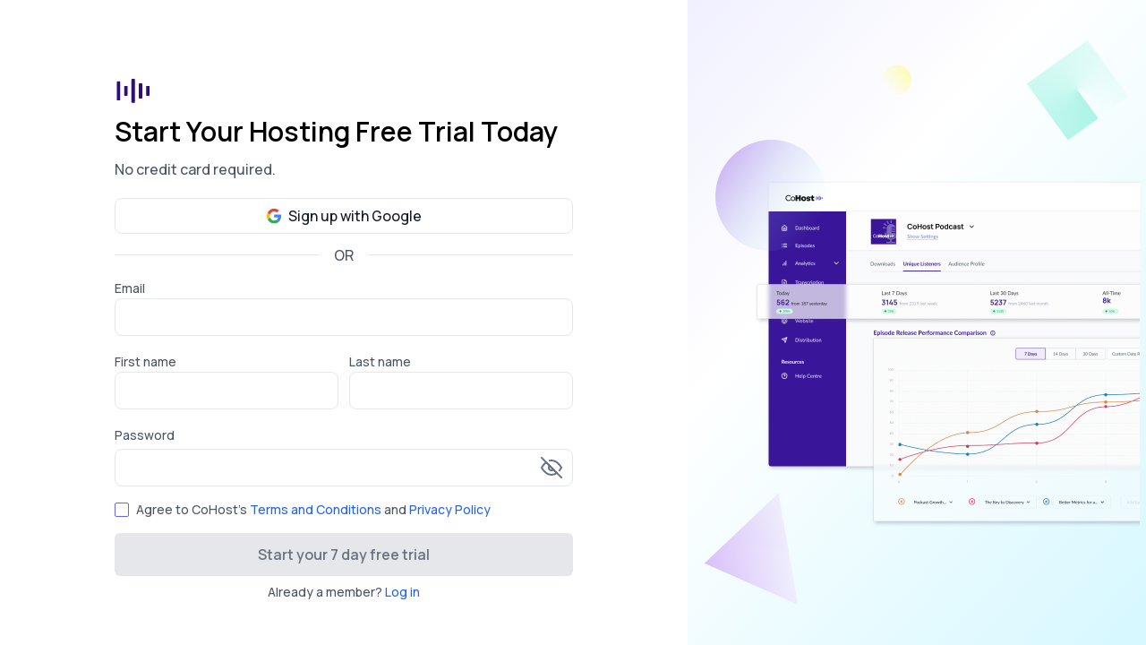

--- FILE ---
content_type: text/html; charset=utf-8
request_url: https://join.cohostpodcasting.com/
body_size: 148028
content:
<!DOCTYPE html>
<html>
<head>
    <title>CoHost</title>
  <meta name="viewport" content="width=device-width,initial-scale=1">
  <meta name="csrf-param" content="authenticity_token" />
<meta name="csrf-token" content="IAu9QKyGrIIvlDc04fhmBJl-dkReAHcIauB8SaYQypTc5DFDz9zyG8cZlHQCUYrlTu37k6oia_cEN2Nr_u0lRg" />
  

    <!-- Google Tag Manager -->
    <script>(function (w, d, s, l, i) {
        w[l] = w[l] || [];
        w[l].push({
            'gtm.start':
                new Date().getTime(), event: 'gtm.js'
        });
        var f = d.getElementsByTagName(s)[0],
            j = d.createElement(s), dl = l != 'dataLayer' ? '&l=' + l : '';
        j.async = true;
        j.src =
            'https://www.googletagmanager.com/gtm.js?id=' + i + dl;
        f.parentNode.insertBefore(j, f);
    })(window, document, 'script', 'dataLayer', 'GTM-5X4LJ79');</script>
    <!-- End Google Tag Manager -->

    <script type="text/javascript">
        (function (c, l, a, r, i, t, y) {
            c[a] = c[a] || function () {
                (c[a].q = c[a].q || []).push(arguments)
            };
            t = l.createElement(r);
            t.async = 1;
            t.src = "https://www.clarity.ms/tag/" + i;
            y = l.getElementsByTagName(r)[0];
            y.parentNode.insertBefore(t, y);
        })(window, document, "clarity", "script", "ju0xck9wdv");
    </script>
    <script src="https://www.googleoptimize.com/optimize.js?id=OPT-N3WM249"></script>
    <script type="text/javascript">
        (function (f, b) {
            if (!b.__SV) {
                var e, g, i, h;
                window.mixpanel = b;
                b._i = [];
                b.init = function (e, f, c) {
                    function g(a, d) {
                        var b = d.split(".");
                        2 == b.length && ((a = a[b[0]]), (d = b[1]));
                        a[d] = function () {
                            a.push([d].concat(Array.prototype.slice.call(arguments, 0)));
                        };
                    }

                    var a = b;
                    "undefined" !== typeof c ? (a = b[c] = []) : (c = "mixpanel");
                    a.people = a.people || [];
                    a.toString = function (a) {
                        var d = "mixpanel";
                        "mixpanel" !== c && (d += "." + c);
                        a || (d += " (stub)");
                        return d;
                    };
                    a.people.toString = function () {
                        return a.toString(1) + ".people (stub)";
                    };
                    i = "disable time_event track track_pageview track_links track_forms track_with_groups add_group set_group remove_group register register_once alias unregister identify name_tag set_config reset opt_in_tracking opt_out_tracking has_opted_in_tracking has_opted_out_tracking clear_opt_in_out_tracking start_batch_senders people.set people.set_once people.unset people.increment people.append people.union people.track_charge people.clear_charges people.delete_user people.remove".split(" ");
                    for (h = 0; h < i.length; h++) g(a, i[h]);
                    var j = "set set_once union unset remove delete".split(" ");
                    a.get_group = function () {
                        function b(c) {
                            d[c] = function () {
                                call2_args = arguments;
                                call2 = [c].concat(Array.prototype.slice.call(call2_args, 0));
                                a.push([e, call2]);
                            };
                        }

                        for (var d = {}, e = ["get_group"].concat(Array.prototype.slice.call(arguments, 0)), c = 0; c < j.length; c++) b(j[c]);
                        return d;
                    };
                    b._i.push([e, f, c]);
                };
                b.__SV = 1.2;
                e = f.createElement("script");
                e.type = "text/javascript";
                e.async = !0;
                e.src = "undefined" !== typeof MIXPANEL_CUSTOM_LIB_URL ? MIXPANEL_CUSTOM_LIB_URL : "file:" === f.location.protocol && "//cdn.mxpnl.com/libs/mixpanel-2-latest.min.js".match(/^\/\//) ? "https://cdn.mxpnl.com/libs/mixpanel-2-latest.min.js" : "//cdn.mxpnl.com/libs/mixpanel-2-latest.min.js";
                g = f.getElementsByTagName("script")[0];
                g.parentNode.insertBefore(e, g);
            }
        })(document, window.mixpanel || []);
    </script>
    <script type="text/javascript" charset="utf-8">
        mixpanel.init('2270acfd346450b5c14366158b3f5848', {
            debug: true,
            track_pageview: true,
            persistence: 'localStorage'
        });
    </script>
  <link rel="preconnect" href="https://fonts.gstatic.com">
  <link href="https://fonts.googleapis.com/css2?family=Manrope:wght@200;300;500;600;700;800&display=swap" rel="stylesheet">
  <script src="https://js.stripe.com/v3/"></script>
  <meta name="stripe_key" content="pk_live_51IrofmDvGRLtTBe2ovXlYJOFRiIKx5hGANrW8lqABTDWDNVUIlwG6eS2M30EBsZf7zf9cwEHAM1AsMWKuzBRRl1E004aLUg6kR">
  <link rel="stylesheet" media="all" href="/assets/packs/css/604-c682e4f9.css" data-turbo-track="reload" />
<link rel="stylesheet" media="all" href="/assets/packs/css/application-83a9549a.css" data-turbo-track="reload" />
  <script src="/assets/packs/js/runtime-3926ce6b821e953ea6d3.js" data-turbo-track="reload"></script>
<script src="/assets/packs/js/604-6594b9e0c24a08baabb3.js" data-turbo-track="reload"></script>
<script src="/assets/packs/js/application-98c34c3966e2cb672973.js" data-turbo-track="reload"></script>

  <script defer src="https://cdn.jsdelivr.net/npm/alpine-turbo-drive-adapter@2.0.0/dist/alpine-turbo-drive-adapter.min.js"></script>
  <script defer src="https://unpkg.com/alpinejs@3.9.0/dist/cdn.min.js"></script>

  <script>(function (w, r) {
      w._rwq = r;
      w[r] = w[r] || function () {
          (w[r].q = w[r].q || []).push(arguments)
      }
  })(window, 'rewardful');</script>
  <script async src='https://r.wdfl.co/rw.js' data-rewardful='061c62'></script>
</head>

<body>
<!-- Google Tag Manager (noscript) -->
<noscript>
  <iframe src="https://www.googletagmanager.com/ns.html?id=GTM-5X4LJ79"
          height="0" width="0" style="display:none;visibility:hidden"></iframe>
</noscript>
<!-- End Google Tag Manager (noscript) -->
<div class="h-screen">
  <div class="flex flex-row min-h-screen">
      <div class="w-full lg:w-3/5 flex flex-col justify-center items-center">
    <div class="space-y-5 w-8/12 py-10">
      <div>
        <div class="mt-9">
          <svg width="40" height="31" viewBox="0 0 40 31" fill="none" xmlns="http://www.w3.org/2000/svg">
            <path d="M3.22117 4.8611H5.62363C5.71954 4.86053 5.81462 4.87917 5.90334 4.91591C5.99206 4.95266 6.07266 5.00679 6.14048 5.07517C6.2083 5.14355 6.26199 5.22481 6.29843 5.31426C6.33488 5.40371 6.35335 5.49956 6.35279 5.59626V25.3309C6.35335 25.4276 6.33488 25.5235 6.29843 25.6129C6.26199 25.7024 6.2083 25.7836 6.14048 25.852C6.07266 25.9204 5.99206 25.9745 5.90334 26.0113C5.81462 26.048 5.71954 26.0667 5.62363 26.0661H3.22117C3.12526 26.0667 3.03021 26.048 2.94149 26.0113C2.85277 25.9745 2.77215 25.9204 2.70433 25.852C2.63651 25.7836 2.58282 25.7024 2.54637 25.6129C2.50993 25.5235 2.49146 25.4276 2.49202 25.3309V5.59626C2.49312 5.40163 2.57029 5.21529 2.7068 5.07766C2.8433 4.94003 3.02813 4.86221 3.22117 4.8611Z" fill="#2F0C81"/>
            <path d="M19.5958 2.07764H21.9983C22.094 2.07764 22.1889 2.09665 22.2773 2.1336C22.3658 2.17054 22.4462 2.2247 22.5139 2.29296C22.5816 2.36123 22.6353 2.44227 22.6719 2.53146C22.7086 2.62066 22.7275 2.71626 22.7275 2.8128V28.1228C22.728 28.2195 22.7095 28.3154 22.6731 28.4048C22.6366 28.4943 22.5829 28.5755 22.5151 28.6439C22.4473 28.7123 22.3667 28.7664 22.278 28.8032C22.1893 28.8399 22.0942 28.8585 21.9983 28.858H19.5958C19.4999 28.8585 19.4048 28.8399 19.3161 28.8032C19.2274 28.7664 19.1468 28.7123 19.079 28.6439C19.0112 28.5755 18.9575 28.4943 18.921 28.4048C18.8846 28.3154 18.8661 28.2195 18.8667 28.1228V2.8128C18.8667 2.61782 18.9435 2.43083 19.0802 2.29296C19.217 2.15509 19.4024 2.07764 19.5958 2.07764Z" fill="#2F0C81"/>
            <path d="M27.781 6.99443H30.1751C30.2708 6.99443 30.3656 7.01345 30.4541 7.0504C30.5426 7.08734 30.6229 7.14149 30.6906 7.20976C30.7584 7.27802 30.8121 7.35907 30.8487 7.44826C30.8854 7.53746 30.9042 7.63305 30.9042 7.7296V23.1978C30.9048 23.2945 30.8863 23.3903 30.8499 23.4798C30.8134 23.5692 30.7597 23.6505 30.6919 23.7189C30.6241 23.7872 30.5435 23.8414 30.4548 23.8781C30.366 23.9149 30.271 23.9335 30.1751 23.9329H27.7726C27.6767 23.9335 27.5816 23.9149 27.4929 23.8781C27.4042 23.8414 27.3236 23.7872 27.2557 23.7189C27.1879 23.6505 27.1342 23.5692 27.0978 23.4798C27.0614 23.3903 27.0429 23.2945 27.0434 23.1978V7.7296C27.0434 7.63233 27.0626 7.53604 27.0997 7.44628C27.1369 7.35653 27.1914 7.27511 27.26 7.20673C27.3286 7.13835 27.41 7.08438 27.4994 7.04794C27.5888 7.01149 27.6846 6.99331 27.781 6.99443Z" fill="#2F0C81"/>
            <path d="M35.9663 10.0286H38.373C38.4688 10.0286 38.5636 10.0476 38.6521 10.0845C38.7405 10.1215 38.8209 10.1756 38.8886 10.2439C38.9563 10.3122 39.0101 10.3932 39.0467 10.4824C39.0833 10.5716 39.1022 10.6672 39.1022 10.7637V20.1679C39.1011 20.3621 39.0238 20.548 38.8872 20.6849C38.7505 20.8219 38.5657 20.8988 38.373 20.8988H35.9663C35.774 20.8988 35.5896 20.8218 35.4537 20.6847C35.3177 20.5476 35.2413 20.3617 35.2413 20.1679V10.7637C35.2408 10.6674 35.2591 10.5719 35.2953 10.4827C35.3315 10.3935 35.3848 10.3125 35.4521 10.2441C35.5195 10.1758 35.5996 10.1216 35.6879 10.0846C35.7761 10.0476 35.8707 10.0286 35.9663 10.0286Z" fill="#2F0C81"/>
            <path d="M11.457 10.02H13.7625C13.9686 10.02 14.1663 10.1023 14.3124 10.2488C14.4585 10.3953 14.5411 10.5942 14.5422 10.8019V20.1253C14.5422 20.2284 14.522 20.3304 14.4828 20.4255C14.4436 20.5207 14.3861 20.6071 14.3136 20.6797C14.2411 20.7524 14.1551 20.8099 14.0606 20.849C13.966 20.888 13.8647 20.9078 13.7625 20.9072H11.457C11.2513 20.9072 11.054 20.8249 10.9086 20.6782C10.7631 20.5316 10.6814 20.3327 10.6814 20.1253V10.8019C10.6814 10.5946 10.7631 10.3957 10.9086 10.249C11.054 10.1024 11.2513 10.02 11.457 10.02Z" fill="#2F0C81"/>
          </svg>
        </div>

          <div class="text-3xl font-semibold mt-3 mb-3">
            Start Your Hosting Free Trial Today
          </div>
          <div class="text-base text-gray-600">
            No credit card required.
          </div>
      </div>


      <div class="w-full space-y-3">
          <a href="https://accounts.google.com/o/oauth2/auth?scope=https://www.googleapis.com/auth/userinfo.email+https://www.googleapis.com/auth/userinfo.profile&state=fc57f0a21f280ad9cdce8d80b1752818&redirect_uri=https://secure.cohostpodcasting.com/auth/google_oauth2/callback&response_type=code&client_id=1083967323032-rjqpgbtn0o63075pmoc0a5v2763o5tqc.apps.googleusercontent.com" data-turbo="false">
            <div class="w-full h-10 border rounded-lg flex justify-center bg-white hover:bg-gray-50">
              <div class="flex justify-between items-center space-x-2">
                <svg width="16" height="18" viewBox="0 0 16 18" fill="none" xmlns="http://www.w3.org/2000/svg">
                  <g clip-path="url(#clip0_403_58564)">
                    <path d="M15.9916 9.3099C15.9916 8.62707 15.9371 8.12879 15.8193 7.61206H8.15936V10.694H12.6556C12.565 11.4599 12.0755 12.6133 10.9876 13.3884L10.9724 13.4916L13.3943 15.4014L13.5621 15.4185C15.1031 13.9698 15.9916 11.8382 15.9916 9.3099Z" fill="#4285F4"/>
                    <path d="M8.15936 17.43C10.3621 17.43 12.2114 16.6918 13.5621 15.4185L10.9876 13.3884C10.2987 13.8774 9.37404 14.2188 8.15936 14.2188C6.00189 14.2188 4.17077 12.7702 3.51802 10.7678L3.42235 10.7761L0.903982 12.76L0.871048 12.8532C2.21266 15.566 4.96844 17.43 8.15936 17.43Z" fill="#34A853"/>
                    <path d="M3.51803 10.7677C3.34579 10.251 3.24612 9.69733 3.24612 9.12525C3.24612 8.55312 3.34579 7.99949 3.50896 7.48276L3.5044 7.37271L0.954476 5.35693L0.871047 5.39733C0.318104 6.52309 0.000823975 7.78728 0.000823975 9.12525C0.000823975 10.4632 0.318104 11.7274 0.871047 12.8531L3.51803 10.7677Z" fill="#FBBC05"/>
                    <path d="M8.15936 4.03169C9.69132 4.03169 10.7247 4.70529 11.314 5.2682L13.6165 2.97978C12.2024 1.6418 10.3621 0.820557 8.15936 0.820557C4.96844 0.820557 2.21266 2.68449 0.871048 5.39733L3.50896 7.48277C4.17077 5.48041 6.00189 4.03169 8.15936 4.03169Z" fill="#EB4335"/>
                  </g>
                  <defs>
                    <clipPath id="clip0_403_58564">
                      <rect width="16" height="16.6667" fill="white" transform="translate(0 0.820557)"/>
                    </clipPath>
                  </defs>
                </svg>
                <div class="text-gray-900">Sign up with Google</div>
              </div>
            </div>
          </a>

          <div class="flex justify-center w-full text-gray-600 items-center">
            <div class="border-t h-px flex-1"></div>
            <div class="mx-4">OR</div>
            <div class="border-t h-px flex-1"></div>
          </div>


        <div>
          <form class="new_user" id="new_user" data-rewardful="true" action="/" accept-charset="UTF-8" method="post"><input type="hidden" name="authenticity_token" value="lmVgbzGb1NpgR-zeiTAc3bsV4AIG_J8LmrgX00Effoh0h7Dzg5dnre9e73THoKGIhBT4rZPRycl1Nr_YR2QGNQ" autocomplete="off" />
            <div class="space-y-4">


                <div class="flex ">
                  <div class="w-full">
                    <label required="required" class="text-sm text-gray-600" for="user_email">Email</label>
                    <div class="flex items-center">
                      <input value="" pattern=".+@.+\..+" class="w-full rounded-lg border border-gray-200 outline-none focus:border-indigo-500" required="required" type="email" name="user[email]" id="user_email" />
                    </div>
                  </div>
                </div>

                <div class="flex md:space-x-3 flex-col md:flex-row">
                  <div class="md:w-1/2">
                    <label class="text-sm text-gray-600" for="user_first_name">First name</label>
                    <div class="flex">
                      <input required="required" class="w-full rounded-lg border border-gray-200 outline-none focus:border-indigo-500" type="text" name="user[first_name]" id="user_first_name" />
                    </div>
                  </div>
                  <div class="md:w-1/2">
                    <label class="text-sm text-gray-600" for="user_last_name">Last name</label>
                    <div class="flex">
                      <input required="required" class="w-full rounded-lg border border-gray-200 outline-none focus:border-indigo-500" type="text" name="user[last_name]" id="user_last_name" />
                    </div>
                  </div>
                </div>

                <div class="flex">
                  <div class="w-full">
                    <label required="required" class="text-sm text-gray-600" for="user_password">Password</label>
                    <div class="flex items-center">
                      <div class="field w-full">
                        <div class="mt-1 relative rounded-md">
                          <input required="required" class="w-full rounded-lg border border-gray-200 outline-none focus:border-indigo-500" type="password" name="user[password]" id="user_password" />
                          <div id="passwordToggle" class="absolute inset-y-0 right-0 pr-3 flex items-center cursor-pointer">
                            <svg width="24" height="24" viewBox="0 0 24 24" fill="none" xmlns="http://www.w3.org/2000/svg">
                              <path d="M9.9 4.24002C10.5883 4.0789 11.2931 3.99836 12 4.00003C19 4.00003 23 12 23 12C22.393 13.1356 21.6691 14.2048 20.84 15.19M14.12 14.12C13.8454 14.4148 13.5141 14.6512 13.1462 14.8151C12.7782 14.9791 12.3809 15.0673 11.9781 15.0744C11.5753 15.0815 11.1752 15.0074 10.8016 14.8565C10.4281 14.7056 10.0887 14.4811 9.80385 14.1962C9.51897 13.9113 9.29439 13.572 9.14351 13.1984C8.99262 12.8249 8.91853 12.4247 8.92563 12.0219C8.93274 11.6191 9.02091 11.2219 9.18488 10.8539C9.34884 10.4859 9.58525 10.1547 9.88 9.88003M17.94 17.94C16.2306 19.243 14.1491 19.9649 12 20C5 20 1 12 1 12C2.24389 9.68192 3.96914 7.65663 6.06 6.06003L17.94 17.94Z" stroke="#647488" stroke-width="2" stroke-linecap="round" stroke-linejoin="round"/>
                              <path d="M1 1L23 23" stroke="#647488" stroke-width="2" stroke-linecap="round" stroke-linejoin="round"/>
                            </svg>
                            <svg class="hidden" width="24" height="24" viewBox="0 0 24 24" fill="none" xmlns="http://www.w3.org/2000/svg">
                              <path d="M1 12C1 12 5 4 12 4C19 4 23 12 23 12C23 12 19 20 12 20C5 20 1 12 1 12Z" stroke="#647488" stroke-width="2" stroke-linecap="round" stroke-linejoin="round"/>
                              <path d="M12 15C13.6569 15 15 13.6569 15 12C15 10.3431 13.6569 9 12 9C10.3431 9 9 10.3431 9 12C9 13.6569 10.3431 15 12 15Z" stroke="#647488" stroke-width="2" stroke-linecap="round" stroke-linejoin="round"/>
                            </svg>
                          </div>
                        </div>
                      </div>
                    </div>
                  </div>
                </div>

                <div class="w-full text-gray-600 flex items-center">
                  <input name="user[terms]" type="hidden" value="0" autocomplete="off" /><input class="h-4 w-4 border border-indigo-500 rounded-sm checked:bg-blue-600 checked:border-transparent focus:outline-none mr-2" required="required" type="checkbox" value="1" name="user[terms]" id="user_terms" />
                  <label class="xs:text-xs md:text-sm" for="user_terms">
                    Agree to CoHost's
                    <a href="https://www.cohostpodcasting.com/terms-and-conditions" target="_blank" class="text-blue-600">Terms
                      and Conditions</a> and
                    <a href="https://www.cohostpodcasting.com/privacy-policy" target="_blank" class="text-blue-600">Privacy
                      Policy</a>
</label>                </div>

              <div class="w-full">
                <input type="submit" name="commit" value="Start your 7 day free trial" data-turbo="false" data-disable-with="Start your 7 day free trial" class="block w-full cursor-pointer focus:bg-quill-active rounded-md px-3 py-3 font-semibold bg-gray-200 text-gray-500 hover:bg-gray-300 focus:bg-gray-300" disabled="disabled" id="sign-up-started" />
              </div>
            </div>
            <div class="w-full text-sm mt-2 flex justify-center text-gray-600">
              <div>
                  Already a member? <a class="text-blue-600" href="https://secure.cohostpodcasting.com">Log in</a>
              </div>
            </div>
</form>        </div>
      </div>
    </div>
  </div>

  <div style="background: rgb(231,230,255); background: linear-gradient(132deg, rgba(231,230,255,.6) 0%, rgba(255,255,255,.6) 35%, rgba(186,243,255,0.6) 100%);" class="hidden w-2/5 lg:flex lg:flex-col justify-center items-center">
    <svg width="474" height="630" viewBox="0 0 474 630" fill="none" xmlns="http://www.w3.org/2000/svg" xmlns:xlink="http://www.w3.org/1999/xlink" class="fixed w-auto">
      <rect x="360" width="114" height="113" fill="url(#pattern0)"/>
      <rect x="199" y="28" width="32" height="32" fill="url(#pattern1)"/>
      <rect y="505" width="104" height="125" fill="url(#pattern2)"/>
      <defs>
        <pattern id="pattern0" patternContentUnits="objectBoundingBox" width="1" height="1">
          <use xlink:href="#image0_139_50770" transform="translate(-0.000570175) scale(0.00495614)"/>
        </pattern>
        <pattern id="pattern1" patternContentUnits="objectBoundingBox" width="1" height="1">
          <use xlink:href="#image1_139_50770" transform="translate(0 -0.00242718) scale(0.00485437)"/>
        </pattern>
        <pattern id="pattern2" patternContentUnits="objectBoundingBox" width="1" height="1">
          <use xlink:href="#image2_139_50770" transform="translate(-0.00295064) scale(0.00515847 0.00429185)"/>
        </pattern>
        <image id="image0_139_50770" width="202" height="200" xlink:href="[data-uri]"/>
        <image id="image1_139_50770" width="206" height="207" xlink:href="[data-uri]"/>
        <image id="image2_139_50770" width="195" height="233" xlink:href="[data-uri]"/>
      </defs>
    </svg>
    <div>
      <img src="/assets/packs/media/images/9d60addfad8a20552031.png" />
    </div>
  </div>


  <script type="text/javascript" charset="utf-8">
      const passwordEl = document.querySelector("#user_password")
      const passwordToggle = document.querySelector("#passwordToggle")
      if (passwordToggle) {
          passwordToggle.addEventListener("click", function () {
              console.log(passwordToggle.firstElementChild)
              if (passwordToggle.firstElementChild.classList.contains("hidden")) {
                  passwordToggle.firstElementChild.classList.remove("hidden")
                  passwordToggle.lastElementChild.classList.add("hidden")
                  passwordEl.type = "password"
              } else {
                  passwordToggle.firstElementChild.classList.add("hidden")
                  passwordToggle.lastElementChild.classList.remove("hidden")
                  passwordEl.type = "text"
              }
          })
      }
      const emailField = document.querySelector("#user_email");
      const firstNameField = document.querySelector("#user_first_name");
      const lastNameField = document.querySelector("#user_last_name");
      const passwordField = document.querySelector("#user_password");
       
        const submitButton = document.querySelector("#sign-up-started");
        document.addEventListener("keyup", function () {
            if (emailField.value && firstNameField.value && lastNameField.value && passwordField.value) {
                submitButton.disabled = false
                submitButton.classList.remove("bg-gray-200", "text-gray-500", "hover:bg-gray-300", "focus:bg-gray-300")
                submitButton.classList.add("bg-quill-active", "hover:bg-indigo-700", "focus:bg-indigo-700", "text-white")
            } else {
                submitButton.classList.remove("bg-quill-active", "hover:bg-indigo-700", "focus:bg-indigo-700", "text-white")
                submitButton.classList.add("bg-gray-200", "text-gray-500", "hover:bg-gray-300", "focus:bg-gray-300")
            }
        })
  </script>

  </div>
</div>
</body>
</html>

--- FILE ---
content_type: application/javascript; charset=utf-8
request_url: https://cdn.jsdelivr.net/npm/alpine-turbo-drive-adapter@2.0.0/dist/alpine-turbo-drive-adapter.min.js
body_size: 1009
content:
/**
 * Minified by jsDelivr using Terser v5.37.0.
 * Original file: /npm/alpine-turbo-drive-adapter@2.0.0/dist/alpine-turbo-drive-adapter.js
 *
 * Do NOT use SRI with dynamically generated files! More information: https://www.jsdelivr.com/using-sri-with-dynamic-files
 */
!function(e){"function"==typeof define&&define.amd?define(e):e()}((function(){"use strict";function e(e,t){for(var n=0;n<t.length;n++){var i=t[n];i.enumerable=i.enumerable||!1,i.configurable=!0,"value"in i&&(i.writable=!0),Object.defineProperty(e,i.key,i)}}function t(e,t){var n=arguments.length>2&&void 0!==arguments[2]?arguments[2]:{};e.dispatchEvent(new CustomEvent(t,{detail:n,bubbles:!0,composed:!0,cancelable:!0}))}var n=function(){function n(){!function(e,t){if(!(e instanceof t))throw new TypeError("Cannot call a class as a function")}(this,n)}var i,o,r;return i=n,(o=[{key:"init",value:function(){if(!window.Alpine.version||!function(e,t){for(var n=e.split("."),i=t.split("."),o=0;o<n.length;o++)if(i[o]&&i[o]>n[o])return!0;return i[n.length-1]===n[n.length-1]}("3.0.0",window.Alpine.version))throw new Error("Invalid Alpine version. Please use Alpine 3.0.0 or above");window.Alpine.mutateDom((function(){document.body.querySelectorAll("[x-cloak]").forEach((function(e){var t;e.setAttribute("data-alpine-was-cloaked",null!==(t=e.getAttribute("x-cloak"))&&void 0!==t?t:"")}))})),this.configureEventHandlers()}},{key:"configureEventHandlers",value:function(){document.addEventListener("turbo:render",(function(e){document.documentElement.hasAttribute("data-turbo-preview")||(t(document,"alpine:init"),t(document,"alpine:initializing"),window.Alpine.flushAndStopDeferringMutations(),t(document,"alpine:initialised"),window.Alpine.mutateDom((function(){document.querySelectorAll("[data-alpine-ignored]").forEach((function(e){e.removeAttribute("x-ignore"),e.removeAttribute("data-alpine-ignored")}))})))})),document.addEventListener("turbo:before-render",(function(e){window.Alpine.mutateDom((function(){document.documentElement.hasAttribute("data-turbo-preview")||e.detail.newBody.querySelectorAll("[data-alpine-generated-me],[x-cloak]").forEach((function(e){var t;e.hasAttribute("x-cloak")&&e.setAttribute("data-alpine-was-cloaked",null!==(t=e.getAttribute("x-cloak"))&&void 0!==t?t:""),e.hasAttribute("data-alpine-generated-me")&&(e.removeAttribute("data-alpine-generated-me"),e.remove())}))})),window.Alpine.deferMutations()})),document.addEventListener("turbo:before-cache",(function(e){window.Alpine.mutateDom((function(){document.body.querySelectorAll("[x-for],[x-if],[data-alpine-was-cloaked]").forEach((function(e){var t;e.hasAttribute("data-alpine-was-cloaked")&&(e.setAttribute("x-cloak",null!==(t=e.getAttribute("data-alpine-was-cloaked"))&&void 0!==t?t:""),e.removeAttribute("data-alpine-was-cloaked")),e.hasAttribute("x-for")&&e._x_lookup&&Object.values(e._x_lookup).forEach((function(e){return e.setAttribute("data-alpine-generated-me",!0)})),e.hasAttribute("x-if")&&e._x_currentIfEl&&e._x_currentIfEl.setAttribute("data-alpine-generated-me",!0)}))})),document.querySelectorAll("[data-turbo-permanent]").forEach((function(e){window.Alpine.mutateDom((function(){e.hasAttribute("x-ignore")||(e.setAttribute("x-ignore",!0),e.setAttribute("data-alpine-ignored",!0)),e.querySelectorAll("[data-alpine-generated-me]").forEach((function(e){e.removeAttribute("data-alpine-generated-me")}))}))}))}))}}])&&e(i.prototype,o),r&&e(i,r),Object.defineProperty(i,"prototype",{writable:!1}),n}();window.Alpine&&console.error("Alpine-turbo-drive-adapter must be included before AlpineJs"),Object.getOwnPropertyDescriptor(NodeList.prototype,"forEach")||Object.defineProperty(NodeList.prototype,"forEach",Object.getOwnPropertyDescriptor(Array.prototype,"forEach")),document.addEventListener("alpine:init",(function(){(new n).init()}),{once:!0})}));
//# sourceMappingURL=/sm/3f12c54195ff6b0f6e1919803fe087ca6080cf35da5caa9fa352280e0f838232.map